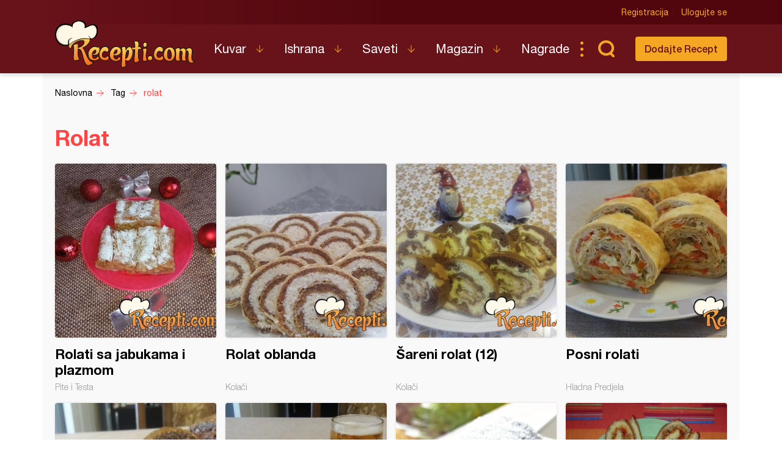

--- FILE ---
content_type: text/html; charset=UTF-8
request_url: https://www.recepti.com/tag/rolat/80
body_size: 5094
content:
<!DOCTYPE html>
<html lang="sr">
  <head>
    <meta charset="utf-8">
    <base href="https://www.recepti.com/" />
    <title>rolat - Tagovi - Recepti.com</title>
    <meta name="viewport" content="width=device-width, initial-scale=1, maximum-scale=1.0, user-scalable=no">
    <link rel="stylesheet" href="static/css/app.css?v=3j" />
<!--     <style>iframe { background: #ddd; }</style> -->
    <link rel="icon" href="favicon.ico" />
    <meta name="description" content="Tražite recepte? Došli ste na pravo mesto. Recepti.com - Najveći kuvar sa savetima i receptima za one kojima je hrana više od osnovne potrebe. Svi recepti na jednom mestu." />
    <meta name="apple-itunes-app" content="app-id=858458881">
    <meta name="google-play-app" content="app-id=com.recepti.android">

	<link rel="manifest" href="manifest.json">

<!-- Global site tag (gtag.js) - Google Analytics -->
<script async src="https://www.googletagmanager.com/gtag/js?id=UA-4465625-1"></script>
<script>
  window.dataLayer = window.dataLayer || [];
  function gtag(){dataLayer.push(arguments);}
  gtag('js', new Date());

  gtag('config', 'UA-4465625-1');
</script>
<!-- END Google Analytics___________________________________________________-->

<!-- GOOGLE Page-level ads__________________________________________________-->
<script async src="https://pagead2.googlesyndication.com/pagead/js/adsbygoogle.js?client=ca-pub-6634118988436420"
     data-overlays="bottom" crossorigin="anonymous"></script>
<!-- END GOOGLE Page-level ads__________________________________________________-->

<!-- GOOGLE DFP_______________________________________________________-->
<script async src="https://securepubads.g.doubleclick.net/tag/js/gpt.js"></script>
<script>
  window.googletag = window.googletag || {cmd: []};
  googletag.cmd.push(function() {
    googletag.defineSlot('/8201562/Recepti_top', [[320, 100], [300, 100], [970, 90], [728, 90], [300, 250], [970, 250]], 'div-gpt-ad-1433880105332-1').addService(googletag.pubads()).defineSizeMapping(googletag.sizeMapping().addSize([970, 400], [[970, 250], [970, 90], [728, 90]]).addSize([320, 400], [[320, 100], [300, 100], [300, 250]]).build());
    googletag.defineSlot('/8201562/Recepti_middle', [[320, 100], [300, 100], [970, 90], [728, 90], [300, 250], [970, 250]], 'div-gpt-ad-1433880105332-2').addService(googletag.pubads()).defineSizeMapping(googletag.sizeMapping().addSize([970, 400], [[970, 250], [970, 90], [728, 90]]).addSize([320, 400], [[320, 100], [300, 100], [300, 250]]).build());
    googletag.defineSlot('/8201562/Recepti_bottom', [[320, 100], [300, 100], [970, 90], [728, 90], [300, 250], [970, 250]], 'div-gpt-ad-1433880105332-3').addService(googletag.pubads()).defineSizeMapping(googletag.sizeMapping().addSize([970, 400], [[970, 250], [970, 90], [728, 90]]).addSize([320, 400], [[320, 100], [300, 100], [300, 250]]).build());

    googletag.defineSlot('/8201562/Recepti_right_top', [[300, 600], [300, 250]], 'div-gpt-ad-1433880105332-4').addService(googletag.pubads());
    googletag.defineSlot('/8201562/Recepti_right_bottom', [300, 250], 'div-gpt-ad-1433880105332-5').addService(googletag.pubads());
    googletag.defineSlot('/8201562/Recepti_comment', [[300, 600], [300, 250]], 'div-gpt-ad-1433880105332-6').addService(googletag.pubads());
    googletag.defineSlot('/8201562/Recepti_brending_left', [330, 900], 'div-gpt-ad-1433880105332-7').addService(googletag.pubads());
    googletag.defineSlot('/8201562/Recepti_brending_right', [330, 900], 'div-gpt-ad-1433880105332-8').addService(googletag.pubads());

    googletag.defineSlot('/8201562/Recepti_predjela', [[320, 100], [300, 100], [970, 90], [728, 90], [300, 250], [970, 250]], 'div-gpt-ad-1433880105332-9').addService(googletag.pubads()).defineSizeMapping(googletag.sizeMapping().addSize([970, 400], [[970, 250], [970, 90], [728, 90]]).addSize([320, 400], [[320, 100], [300, 100], [300, 250]]).build());
    googletag.defineSlot('/8201562/Recepti_glavna-jela', [[320, 100], [300, 100], [970, 90], [728, 90], [300, 250], [970, 250]], 'div-gpt-ad-1433880105332-10').addService(googletag.pubads()).defineSizeMapping(googletag.sizeMapping().addSize([970, 400], [[970, 250], [970, 90], [728, 90]]).addSize([320, 400], [[320, 100], [300, 100], [300, 250]]).build());
    googletag.defineSlot('/8201562/Recepti_pitetesta', [[320, 100], [300, 100], [970, 90], [728, 90], [300, 250], [970, 250]], 'div-gpt-ad-1433880105332-11').addService(googletag.pubads()).defineSizeMapping(googletag.sizeMapping().addSize([970, 400], [[970, 250], [970, 90], [728, 90]]).addSize([320, 400], [[320, 100], [300, 100], [300, 250]]).build());
    googletag.defineSlot('/8201562/Recepti_torte', [[320, 100], [300, 100], [970, 90], [728, 90], [300, 250], [970, 250]], 'div-gpt-ad-1433880105332-12').addService(googletag.pubads()).defineSizeMapping(googletag.sizeMapping().addSize([970, 400], [[970, 250], [970, 90], [728, 90]]).addSize([320, 400], [[320, 100], [300, 100], [300, 250]]).build());
    googletag.defineSlot('/8201562/Recepti_kolaci', [[320, 100], [300, 100], [970, 90], [728, 90], [300, 250], [970, 250]], 'div-gpt-ad-1433880105332-13').addService(googletag.pubads()).defineSizeMapping(googletag.sizeMapping().addSize([970, 400], [[970, 250], [970, 90], [728, 90]]).addSize([320, 400], [[320, 100], [300, 100], [300, 250]]).build());
    googletag.defineSlot('/8201562/Recepti_zimnica', [[320, 100], [300, 100], [970, 90], [728, 90], [300, 250], [970, 250]], 'div-gpt-ad-1433880105332-14').addService(googletag.pubads()).defineSizeMapping(googletag.sizeMapping().addSize([970, 400], [[970, 250], [970, 90], [728, 90]]).addSize([320, 400], [[320, 100], [300, 100], [300, 250]]).build());

    googletag.defineSlot('/8201562/Recepti_brending_sastojci', [[320, 100], [300, 100], [970, 90], [728, 90], [300, 250], [970, 250]], 'div-gpt-ad-1433880105332-15').addService(googletag.pubads()).defineSizeMapping(googletag.sizeMapping().addSize([970, 400], [[970, 250], [970, 90], [728, 90]]).addSize([320, 400], [[320, 100], [300, 100], [300, 250]]).build());
    googletag.pubads().enableSingleRequest();
    googletag.pubads().collapseEmptyDivs();
    googletag.enableServices();
  });
</script>

<!-- END GOOGLE DFP___________________________________________________-->


<!-- Start SmartBanner configuration -->
<meta name="smartbanner:title" content="Recepti - Kuvar">
<meta name="smartbanner:author" content="Recepti.com">
<meta name="smartbanner:price" content="Besplatna">
<meta name="smartbanner:price-suffix-apple" content=" - App Store">
<meta name="smartbanner:price-suffix-google" content=" - Google Play">
<meta name="smartbanner:icon-apple" content="https://www.recepti.com/static/img/foot-logo.svg">
<meta name="smartbanner:icon-google" content="https://www.recepti.com/static/img/foot-logo.svg">
<meta name="smartbanner:button" content="Instalirajte">
<meta name="smartbanner:button-url-apple" content="https://apps.apple.com/us/app/recepti-kuvar/id858458881">
<meta name="smartbanner:button-url-google" content="https://play.google.com/store/apps/details?id=com.recepti.android">
<meta name="smartbanner:enabled-platforms" content="android,ios">
<meta name="smartbanner:close-label" content="Zatvorite">
<link rel="stylesheet" href="/static/smartbanner.min.css">
<style>
.smartbanner.smartbanner--android { background: #1e1e1e; box-shadow: inset 0px 4px 0px #666; }
.smartbanner.smartbanner--android .smartbanner__button { box-shadow: none; border: 0px none; }
.smartbanner.smartbanner--android .smartbanner__button__label { background: #07a16d; color: #221f22; border-radius: 2px; }
</style>
<script src="/static/smartbanner.min.js"></script>
<!-- End SmartBanner configuration -->
  </head>
  <body>
    <div class="brand b1">
      <div id='div-gpt-ad-1433880105332-7' style="text-align: center">
      <script type='text/javascript'>
      googletag.cmd.push(function() { googletag.display('div-gpt-ad-1433880105332-7'); });
      </script>
      </div>
    </div>
    <div class="brand b2">
      <div id='div-gpt-ad-1433880105332-8' style="text-align: center">
      <script type='text/javascript'>
      googletag.cmd.push(function() { googletag.display('div-gpt-ad-1433880105332-8'); });
      </script>
      </div>
    </div>

    <header>
      <div class="head-top">
        <div class="container">
          <div class="ucontrol">
            <a href="/index/register">Registracija</a>
            <a href="/index/login">Ulogujte se</a>
          </div>
        </div>
      </div>
      <div class="head-content">
        <div class="container">
          <h2 class="logo"><a href="" title="Recepti.com">Recepti.com</a></h2>
          <nav>
            <ul>
              <li class="has-children">
                <a href="/kuvar">Kuvar</a>
                <ul>
                  <li><a href="/kuvar/hladna-predjela">Hladna Predjela</a></li>
                  <li><a href="/kuvar/topla-predjela">Topla Predjela</a></li>
                  <li><a href="/kuvar/supe-i-corbe">Supe i Čorbe</a></li>
                  <li><a href="/kuvar/salate">Salate</a></li>
                  <li><a href="/kuvar/pite-i-testa">Pite i Testa</a></li>
                  <li><a href="/kuvar/glavna-jela">Glavna jela</a></li>
                  <li><a href="/kuvar/riba-i-morski-plodovi">Riba i morski plodovi</a></li>
                  <li><a href="/kuvar/sosovi">Sosovi</a></li>
                  <li><a href="/kuvar/torte">Torte</a></li>
                  <li><a href="/kuvar/kolaci">Kolači</a></li>
                  <li><a href="/kuvar/zimnica">Zimnica</a></li>
                  <li><a href="/kuvar/video-recepti">Video recepti</a></li>
                </ul>
              </li>
              <li class="has-children">
                <a href="/ishrana">Ishrana</a>
                <ul>
                  <li><a href="/ishrana/minerali">Minerali</a></li>
                  <li><a href="/ishrana/vitamini">Vitamini</a></li>
                  <li><a href="/ishrana/namirnice">Namirnice</a></li>
                </ul>
              </li>
              <li class="has-children">
                <a href="/saveti">Saveti</a>
                <ul>
                  <li><a href="/saveti/kako-pripremiti">Kako pripremiti...</a></li>
                  <li><a href="/saveti/kako-servirati">Kako servirati...</a></li>
                  <li><a href="/saveti/koje-posudje">Koje posuđe...</a></li>
                  <li><a href="/saveti/gde-nabaviti">Gde nabaviti...</a></li>
                </ul>
              </li>
              <li class="has-children">
                <a href="/magazin">Magazin</a>
                <ul>
                  <li><a href="/magazin/zdravlje">Zdravlje</a></li>
                  <li><a href="/magazin/zanimljivosti">Zanimljivosti</a></li>
                </ul>
              </li>
              <li>
                <a href="/nagrade">Nagrade</a>
              </li>
            </ul>
          </nav>
          <div class="sear"><a href="" class="sico">Pretraga...</a></div>
          <div class="addrec"><a href="/recipe/add" class="btn s1">Dodajte Recept</a></div>
          <form class="search-box" method="post" action="/recipe/pagination">
            <select name="categories">
              <option value="0">SVE KATEGORIJE</option>
              <option value="51">Hladna Predjela</option>
              <option value="52">Topla Predjela</option>
              <option value="53">Supe i Čorbe</option>
              <option value="54">Salate</option>
              <option value="72">Pite i Testa</option>
              <option value="55">Glavna jela</option>
              <option value="69">Riba i morski plodovi</option>
              <option value="56">Sosovi</option>
              <option value="58">Torte</option>
              <option value="59">Kolači</option>
              <option value="70">Zimnica</option>
            </select>
            <select name="cooking">
              <option value="0">SVE KUHINJE</option>
              <option value="1">Univerzalna</option>
              <option value="2">Srpska</option>
              <option value="3">Grčka</option>
              <option value="4">Bosanska</option>
              <option value="5">Italijanska</option>
              <option value="6">Španska</option>
              <option value="7">Mađarska</option>
              <option value="8">Kineska</option>
              <option value="9">Indijska</option>
              <option value="10">Ruska</option>
              <option value="11">Francuska</option>
              <option value="12">Turska</option>
              <option value="13">Nemačka</option>
            </select>
            <input name="search" type="text" placeholder="Unesite recept koji tražite" />
          </form>
        </div>
      </div>
    </header>

    <section class="breadcrumbs">
      <div class="container">
        <ul class="bc-items" itemscope itemtype="https://schema.org/BreadcrumbList">
          <li itemprop="itemListElement" itemscope itemtype="https://schema.org/ListItem">
            <a itemprop="item" href="/"><span itemprop="name">Naslovna</span></a>
            <meta itemprop="position" content="1" />
          </li>
          <li itemprop="itemListElement" itemscope itemtype="https://schema.org/ListItem">
            <a itemprop="item" href="/"><span itemprop="name">Tag</span></a>
            <meta itemprop="position" content="2" />
          </li>
          <li itemprop="itemListElement" itemscope itemtype="https://schema.org/ListItem">
            <a itemprop="item" href="/tag/rolat"><span itemprop="name">rolat</span></a>
            <meta itemprop="position" content="3" />
          </li>
        </ul>
        <div class="soc-share">
        </div>
      </div>
    </section>

    <section class="rec-list c1">
      <div class="container">
        <h1>Rolat</h1>
        <ul class="re-list">
          <li>
            <div class="item-img"><img src="/img/recipe/52464-rolati-sa-jabukama-i-plazmom.jpg" alt="Rolati sa jabukama i plazmom" title="Rolati sa jabukama i plazmom" /></div>
            <div class="item-over">
              <a href="/kuvar/pite-i-testa/52464-rolati-sa-jabukama-i-plazmom">Rolati sa jabukama i plazmom</a>
              <span class="category">Pite i Testa</span>
            </div>
            <a class="full-link" href="/kuvar/pite-i-testa/52464-rolati-sa-jabukama-i-plazmom" title="Rolati sa jabukama i plazmom">Rolati sa jabukama i plazmom</a>
          </li>
          <li>
            <div class="item-img"><img src="/img/recipe/52413-rolat-oblanda.jpg" alt="Rolat oblanda" title="Rolat oblanda" /></div>
            <div class="item-over">
              <a href="/kuvar/kolaci/52413-rolat-oblanda">Rolat oblanda</a>
              <span class="category">Kolači</span>
            </div>
            <a class="full-link" href="/kuvar/kolaci/52413-rolat-oblanda" title="Rolat oblanda">Rolat oblanda</a>
          </li>
          <li>
            <div class="item-img"><img src="/img/recipe/52408-sareni-rolat.jpg" alt="Šareni rolat (12)" title="Šareni rolat (12)" /></div>
            <div class="item-over">
              <a href="/kuvar/kolaci/52408-sareni-rolat">Šareni rolat (12)</a>
              <span class="category">Kolači</span>
            </div>
            <a class="full-link" href="/kuvar/kolaci/52408-sareni-rolat" title="Šareni rolat (12)">Šareni rolat (12)</a>
          </li>
          <li>
            <div class="item-img"><img src="/img/recipe/52217-posni-rolati.jpg" alt="Posni rolati" title="Posni rolati" /></div>
            <div class="item-over">
              <a href="/kuvar/hladna-predjela/52217-posni-rolati">Posni rolati</a>
              <span class="category">Hladna Predjela</span>
            </div>
            <a class="full-link" href="/kuvar/hladna-predjela/52217-posni-rolati" title="Posni rolati">Posni rolati</a>
          </li>
          <li>
            <div class="item-img"><img src="/img/recipe/52153-rolat-sa-jabukama-makom-i-dzemom-od-kajsija.jpg" alt="Rolat sa jabukama, makom i džemom od kajsija" title="Rolat sa jabukama, makom i džemom od kajsija" /></div>
            <div class="item-over">
              <a href="/kuvar/kolaci/52153-rolat-sa-jabukama-makom-i-dzemom-od-kajsija">Rolat sa jabukama, makom i džemom od kajsija</a>
              <span class="category">Kolači</span>
            </div>
            <a class="full-link" href="/kuvar/kolaci/52153-rolat-sa-jabukama-makom-i-dzemom-od-kajsija" title="Rolat sa jabukama, makom i džemom od kajsija">Rolat sa jabukama, makom i džemom od kajsija</a>
          </li>
          <li>
            <div class="item-img"><img src="/img/recipe/52122-rolat-sa-slaninicom-piletinom-krompirom.jpg" alt="Rolat sa slaninicom, piletinom, krompirom" title="Rolat sa slaninicom, piletinom, krompirom" /></div>
            <div class="item-over">
              <a href="/kuvar/glavna-jela/52122-rolat-sa-slaninicom-piletinom-krompirom">Rolat sa slaninicom, piletinom, krompirom</a>
              <span class="category">Glavna jela</span>
            </div>
            <a class="full-link" href="/kuvar/glavna-jela/52122-rolat-sa-slaninicom-piletinom-krompirom" title="Rolat sa slaninicom, piletinom, krompirom">Rolat sa slaninicom, piletinom, krompirom</a>
          </li>
          <li>
            <div class="item-img"><img src="/img/recipe/52067-sultanova-sarma.jpg" alt="Sultanova sarma" title="Sultanova sarma" /></div>
            <div class="item-over">
              <a href="/kuvar/kolaci/52067-sultanova-sarma">Sultanova sarma</a>
              <span class="category">Kolači</span>
            </div>
            <a class="full-link" href="/kuvar/kolaci/52067-sultanova-sarma" title="Sultanova sarma">Sultanova sarma</a>
          </li>
          <li>
            <div class="item-img"><img src="/img/recipe/51970-rolat-sa-jabukama-i-dzemom-od-kajsija.jpg" alt="Rolat sa jabukama i džemom od kajsija" title="Rolat sa jabukama i džemom od kajsija" /></div>
            <div class="item-over">
              <a href="/kuvar/kolaci/51970-rolat-sa-jabukama-i-dzemom-od-kajsija">Rolat sa jabukama i džemom od kajsija</a>
              <span class="category">Kolači</span>
            </div>
            <a class="full-link" href="/kuvar/kolaci/51970-rolat-sa-jabukama-i-dzemom-od-kajsija" title="Rolat sa jabukama i džemom od kajsija">Rolat sa jabukama i džemom od kajsija</a>
          </li>
          <li>
            <div class="item-img"><img src="/img/recipe/51924-rolat-sa-spanacem.jpg" alt="Rolat sa spanaćem (5)" title="Rolat sa spanaćem (5)" /></div>
            <div class="item-over">
              <a href="/kuvar/hladna-predjela/51924-rolat-sa-spanacem">Rolat sa spanaćem (5)</a>
              <span class="category">Hladna Predjela</span>
            </div>
            <a class="full-link" href="/kuvar/hladna-predjela/51924-rolat-sa-spanacem" title="Rolat sa spanaćem (5)">Rolat sa spanaćem (5)</a>
          </li>
          <li>
            <div class="item-img"><img src="/img/recipe/51900-rolat-sa-visnjama-i-cokoladom.jpg" alt="Rolat sa višnjama i čokoladom" title="Rolat sa višnjama i čokoladom" /></div>
            <div class="item-over">
              <a href="/kuvar/kolaci/51900-rolat-sa-visnjama-i-cokoladom">Rolat sa višnjama i čokoladom</a>
              <span class="category">Kolači</span>
            </div>
            <a class="full-link" href="/kuvar/kolaci/51900-rolat-sa-visnjama-i-cokoladom" title="Rolat sa višnjama i čokoladom">Rolat sa višnjama i čokoladom</a>
          </li>
          <li>
            <div class="item-img"><img src="/img/recipe/51388-cokoladni-krem-rolat.jpg" alt="Čokoladni krem rolat" title="Čokoladni krem rolat" /></div>
            <div class="item-over">
              <a href="/kuvar/kolaci/51388-cokoladni-krem-rolat">Čokoladni krem rolat</a>
              <span class="category">Kolači</span>
            </div>
            <a class="full-link" href="/kuvar/kolaci/51388-cokoladni-krem-rolat" title="Čokoladni krem rolat">Čokoladni krem rolat</a>
          </li>
          <li>
            <div class="item-img"><img src="/img/recipe/51225-rolat-sa-keksom-i-jagodama.jpg" alt="Rolat sa keksom i jagodama" title="Rolat sa keksom i jagodama" /></div>
            <div class="item-over">
              <a href="/kuvar/kolaci/51225-rolat-sa-keksom-i-jagodama">Rolat sa keksom i jagodama</a>
              <span class="category">Kolači</span>
            </div>
            <a class="full-link" href="/kuvar/kolaci/51225-rolat-sa-keksom-i-jagodama" title="Rolat sa keksom i jagodama">Rolat sa keksom i jagodama</a>
          </li>
          <li>
            <div class="item-img"><img src="/img/recipe/51206-rolat-od-piskota-i-jagoda.jpg" alt="Rolat od piškota i jagoda" title="Rolat od piškota i jagoda" /></div>
            <div class="item-over">
              <a href="/kuvar/kolaci/51206-rolat-od-piskota-i-jagoda">Rolat od piškota i jagoda</a>
              <span class="category">Kolači</span>
            </div>
            <a class="full-link" href="/kuvar/kolaci/51206-rolat-od-piskota-i-jagoda" title="Rolat od piškota i jagoda">Rolat od piškota i jagoda</a>
          </li>
          <li>
            <div class="item-img"><img src="/img/recipe/51179-roleri-i-bananice-u-oblandi.jpg" alt="Roleri i bananice u oblandi" title="Roleri i bananice u oblandi" /></div>
            <div class="item-over">
              <a href="/kuvar/kolaci/51179-roleri-i-bananice-u-oblandi">Roleri i bananice u oblandi</a>
              <span class="category">Kolači</span>
            </div>
            <a class="full-link" href="/kuvar/kolaci/51179-roleri-i-bananice-u-oblandi" title="Roleri i bananice u oblandi">Roleri i bananice u oblandi</a>
          </li>
          <li>
            <div class="item-img"><img src="/img/recipe/51029-posni-rolat-sa-rukolom.jpg" alt="Posni rolat sa rukolom" title="Posni rolat sa rukolom" /></div>
            <div class="item-over">
              <a href="/kuvar/hladna-predjela/51029-posni-rolat-sa-rukolom">Posni rolat sa rukolom</a>
              <span class="category">Hladna Predjela</span>
            </div>
            <a class="full-link" href="/kuvar/hladna-predjela/51029-posni-rolat-sa-rukolom" title="Posni rolat sa rukolom">Posni rolat sa rukolom</a>
          </li>
          <li>
            <div class="item-img"><img src="/img/recipe/51007-rolat-trougao-sa-krem-bananicama.jpg" alt="Rolat-trougao sa krem bananicama" title="Rolat-trougao sa krem bananicama" /></div>
            <div class="item-over">
              <a href="/kuvar/kolaci/51007-rolat-trougao-sa-krem-bananicama">Rolat-trougao sa krem bananicama</a>
              <span class="category">Kolači</span>
            </div>
            <a class="full-link" href="/kuvar/kolaci/51007-rolat-trougao-sa-krem-bananicama" title="Rolat-trougao sa krem bananicama">Rolat-trougao sa krem bananicama</a>
          </li>

        </ul>
      </div>
    </section>

<section class="pagination"><div class="container"><a href="/tag/rolat/" data-ci-pagination-page="1" rel="start">1</a><a href="/tag/rolat/64" data-ci-pagination-page="5" rel="prev">Prethodna</a><a href="/tag/rolat/16" data-ci-pagination-page="2">2</a><a href="/tag/rolat/32" data-ci-pagination-page="3">3</a><a href="/tag/rolat/48" data-ci-pagination-page="4">4</a><a href="/tag/rolat/64" data-ci-pagination-page="5">5</a><a class="active">6</a><a href="/tag/rolat/96" data-ci-pagination-page="7">7</a><a href="/tag/rolat/112" data-ci-pagination-page="8">8</a><a href="/tag/rolat/128" data-ci-pagination-page="9">9</a><a href="/tag/rolat/144" data-ci-pagination-page="10">10</a><a href="/tag/rolat/96" data-ci-pagination-page="7" rel="next">Sledeća</a><li class="pagin-lastpage"><a href="/tag/rolat/672" data-ci-pagination-page="43">43</a></section></div>

    <app-notifications vue-dyn></app-notifications>
    <footer>
      <div class="container">
        <div class="totop"><a href="" class="totoplink">Vrh stranice</a></div>
        <div class="apps">
          <a class="apple" href="https://apps.apple.com/us/app/recepti-kuvar/id858458881" target="_blank">Download on the App Store</a>
          <a class="google" href="https://play.google.com/store/apps/details?id=com.recepti.android" target="_blank">Get it on Google play</a>
        </div>
        <div class="foot-split">
          <div class="foot-nav">
            <a href="" class="logo">Recepti.com</a>
            <p>© 2009-2026 Recepti.com | <a href="/uslovi">Uslovi korišćenja</a> | <a href="/marketing">Marketing</a> | <a href="/kontakt">Kontakt</a></p>
          </div>
          <div class="foot-social">
            <a target="_blank" href="https://www.facebook.com/Recepti.Kuvar/">Facebook</a>
            <a target="_blank" href="https://twitter.com/recepti_com">Twitter</a>
            <a target="_blank" href="https://www.youtube.com/c/ReceptiKuvar/">Youtube</a>
            <a target="_blank" href="https://www.instagram.com/recepti.kuvar/">Instagram</a>
            <a target="_blank" href="https://www.pinterest.com/receptikuvar/">Pinterest</a>
          </div>
        </div>
        <div class="siteby">Site by: <a href="https://halo.cool/" target="_blank">HALO</a></div>
      </div>
    </footer>
    <div class="mobile-tools">
      <nav class="tools-nav">
        <a class="search" href=""></a>
        <a class="menu" href="">Meni</a>
        <a class="profile" href=""></a>
      </nav>
      <div class="menu nav">
        <div class="logo"></div>
        <a class="close"></a>
        <ul class="main">
          <li class="has-children">
            <a href="/kuvar">Kuvar</a>
            <ul>
              <li><a href="/kuvar/hladna-predjela">Hladna Predjela</a></li>
              <li><a href="/kuvar/topla-predjela">Topla Predjela</a></li>
              <li><a href="/kuvar/supe-i-corbe">Supe i Čorbe</a></li>
              <li><a href="/kuvar/salate">Salate</a></li>
              <li><a href="/kuvar/pite-i-testa">Pite i Testa</a></li>
              <li><a href="/kuvar/glavna-jela">Glavna jela</a></li>
              <li><a href="/kuvar/riba-i-morski-plodovi">Riba i morski plodovi</a></li>
              <li><a href="/kuvar/sosovi">Sosovi</a></li>
              <li><a href="/kuvar/torte">Torte</a></li>
              <li><a href="/kuvar/kolaci">Kolači</a></li>
              <li><a href="/kuvar/zimnica">Zimnica</a></li>
              <li><a href="/kuvar/video-recepti">Video recepti</a></li>
            </ul>
          </li>
          <li class="has-children">
            <a href="/ishrana">Ishrana</a>
            <ul>
              <li><a href="/ishrana/minerali">Minerali</a></li>
              <li><a href="/ishrana/vitamini">Vitamini</a></li>
              <li><a href="/ishrana/namirnice">Namirnice</a></li>
            </ul>
          </li>
          <li class="has-children">
            <a href="/saveti">Saveti</a>
            <ul>
              <li><a href="/saveti/kako-pripremiti">Kako pripremiti...</a></li>
              <li><a href="/saveti/kako-servirati">Kako servirati...</a></li>
              <li><a href="/saveti/koje-posudje">Koje posuđe...</a></li>
              <li><a href="/saveti/gde-nabaviti">Gde nabaviti...</a></li>
            </ul>
          </li>
          <li class="has-children">
            <a href="/magazin">Magazin</a>
            <ul>
              <li><a href="/magazin/zdravlje">Zdravlje</a></li>
              <li><a href="/magazin/zanimljivosti">Zanimljivosti</a></li>
            </ul>
          </li>
          <li>
            <a href="/nagrade">Nagrade</a>
          </li>
          <li>
            <a href="/kontakt">Kontakt</a>
          </li>
        </ul>
        <ul class="user">
          <li><a href="/index/login">Prijava</a></li>
          <li class="fb"><a href="/index/fb">Facebook</a></li>
          <li class="fb"><a href="/index/google">Google</a></li>
        </ul>
        <ul class="opste">
          <li><a href="/marketing">Marketing</a></li>
          <li><a href="/uslovi">Uslovi korišćenja</a></li>
        </ul>
      </div>
      <div class="menu second-nav">
        <div class="logo"></div>
        <a class="close"></a>
        <ul class="main">
              <li><a href="/kuvar/hladna-predjela">Hladna Predjela</a></li>
              <li><a href="/kuvar/topla-predjela">Topla Predjela</a></li>
              <li><a href="/kuvar/supe-i-corbe">Supe i Čorbe</a></li>
              <li><a href="/kuvar/salate">Salate</a></li>
              <li><a href="/kuvar/pite-i-testa">Pite i Testa</a></li>
              <li><a href="/kuvar/glavna-jela">Glavna jela</a></li>
              <li><a href="/kuvar/riba-i-morski-plodovi">Riba i morski plodovi</a></li>
              <li><a href="/kuvar/sosovi">Sosovi</a></li>
              <li><a href="/kuvar/torte">Torte</a></li>
              <li><a href="/kuvar/kolaci">Kolači</a></li>
              <li><a href="/kuvar/zimnica">Zimnica</a></li>
              <li><a href="/kuvar/video-recepti">Video recepti</a></li>
        </ul>
      </div>
      <div class="search">
        <form method="post" action="/recipe/pagination">

  <select name="categories">
    <option value="0">SVE KATEGORIJE</option>
    <option value="51" >Hladna Predjela</option>
    <option value="52" >Topla Predjela</option>
    <option value="53" >Supe i Čorbe</option>
    <option value="54" >Salate</option>
    <option value="72" >Pite i Testa</option>
    <option value="55" >Glavna jela</option>
    <option value="69" >Riba i morski plodovi</option>
    <option value="56" >Sosovi</option>
    <option value="58" >Torte</option>
    <option value="59" >Kolači</option>
    <option value="70" >Zimnica</option>
<!--    <option value="51">Hladna Predjela</option>
    <option value="52">Topla Predjela</option>
    <option value="53">Supe i Čorbe</option>
    <option value="54">Salate</option>
    <option value="72">Pite i Testa</option>
    <option value="55">Glavna jela</option>
    <option value="69">Riba i morski plodovi</option>
    <option value="56">Sosovi</option>
    <option value="58">Torte</option>
    <option value="59">Kolači</option>
    <option value="70">Zimnica</option>-->
  </select>
  <select name="cooking">
    <option value="0">SVE KUHINJE</option>
    <option value="1" >Univerzalna</option>
    <option value="2" >Srpska</option>
    <option value="3" >Grčka</option>
    <option value="4" >Bosanska</option>
    <option value="5" >Italijanska</option>
    <option value="6" >Španska</option>
    <option value="7" >Mađarska</option>
    <option value="8" >Kineska</option>
    <option value="9" >Indijska</option>
    <option value="10" >Ruska</option>
    <option value="11" >Francuska</option>
    <option value="12" >Turska</option>
    <option value="13" >Nemačka</option>
<!--    <option value="1">Univerzalna</option>
    <option value="2">Srpska</option>
    <option value="3">Grčka</option>
    <option value="4">Bosanska</option>
    <option value="5">Italijanska</option>
    <option value="6">Španska</option>
    <option value="7">Mađarska</option>
    <option value="8">Kineska</option>
    <option value="9">Indijska</option>
    <option value="10">Ruska</option>
    <option value="11">Francuska</option>
    <option value="12">Turska</option>
    <option value="13">Nemačka</option>-->
  </select>

          <input name="search" type="text" placholder="Unesite recept koji tražite" />
        </form>
      </div>
      <div class="menu login">
        <a class="close"></a>
        <form>
          <h2>Ulogujte se</h2>
          <div class="form-row">
            <input type="text" placholder="Korisničko ime" />
          </div>
          <div class="form-row">
            <input type="password" placholder="Lozinka" />
          </div>
          <div class="form-action">
            <button type="primary">Ulogujte se</button>
          </div>
        </form>
        <div class="fb">
          <p>Brzo logovoanje putem</p>
          <a class="btn fb">Facebook-a</a>
        </div>
      </div>
    </div>
    <div class="popup video-popup">
      <div>
        <div class="popup-inner">
          <a href="" class="close">Zatvori X</a>
          <div class="video-content">
          </div>
        </div>
      </div>
    </div>
    <script src="static/js/app.js?v=3l" async></script>
  </body>
</html>



--- FILE ---
content_type: text/html; charset=utf-8
request_url: https://www.google.com/recaptcha/api2/aframe
body_size: 268
content:
<!DOCTYPE HTML><html><head><meta http-equiv="content-type" content="text/html; charset=UTF-8"></head><body><script nonce="Z4hOCSzkeWG2JyNLOP6M5g">/** Anti-fraud and anti-abuse applications only. See google.com/recaptcha */ try{var clients={'sodar':'https://pagead2.googlesyndication.com/pagead/sodar?'};window.addEventListener("message",function(a){try{if(a.source===window.parent){var b=JSON.parse(a.data);var c=clients[b['id']];if(c){var d=document.createElement('img');d.src=c+b['params']+'&rc='+(localStorage.getItem("rc::a")?sessionStorage.getItem("rc::b"):"");window.document.body.appendChild(d);sessionStorage.setItem("rc::e",parseInt(sessionStorage.getItem("rc::e")||0)+1);localStorage.setItem("rc::h",'1769383333469');}}}catch(b){}});window.parent.postMessage("_grecaptcha_ready", "*");}catch(b){}</script></body></html>